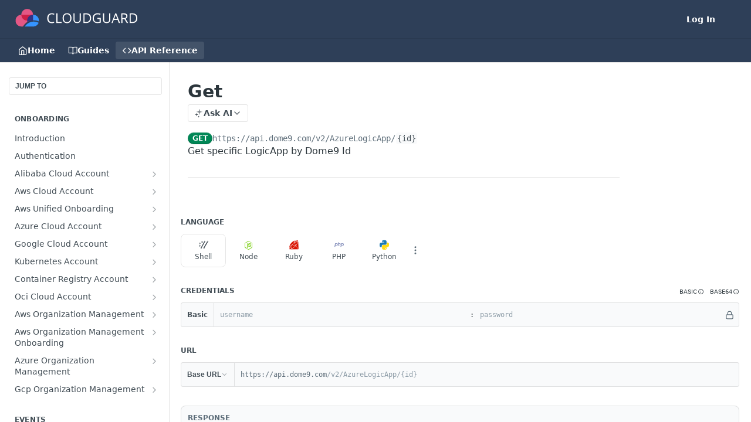

--- FILE ---
content_type: application/javascript; charset=UTF-8
request_url: https://cdn.readme.io/public/js/cash-dom.min.js?1769043958407
body_size: 6205
content:
/**
 * @via https://cdn.jsdelivr.net/npm/cash-dom@8.1.5/dist/cash.min.js
 */
(function(){"use strict";var C=document,D=window,st=C.documentElement,L=C.createElement.bind(C),ft=L("div"),q=L("table"),Mt=L("tbody"),ot=L("tr"),H=Array.isArray,S=Array.prototype,Dt=S.concat,U=S.filter,at=S.indexOf,ct=S.map,Bt=S.push,ht=S.slice,z=S.some,_t=S.splice,Pt=/^#(?:[\w-]|\\.|[^\x00-\xa0])*$/,Ht=/^\.(?:[\w-]|\\.|[^\x00-\xa0])*$/,$t=/<.+>/,jt=/^\w+$/;function J(t,n){var r=It(n);return!t||!r&&!A(n)&&!c(n)?[]:!r&&Ht.test(t)?n.getElementsByClassName(t.slice(1).replace(/\\/g,"")):!r&&jt.test(t)?n.getElementsByTagName(t):n.querySelectorAll(t)}var dt=function(){function t(n,r){if(n){if(Y(n))return n;var i=n;if(g(n)){var e=r||C;if(i=Pt.test(n)&&A(e)?e.getElementById(n.slice(1).replace(/\\/g,"")):$t.test(n)?yt(n):Y(e)?e.find(n):g(e)?o(e).find(n):J(n,e),!i)return}else if(O(n))return this.ready(n);(i.nodeType||i===D)&&(i=[i]),this.length=i.length;for(var s=0,f=this.length;s<f;s++)this[s]=i[s]}}return t.prototype.init=function(n,r){return new t(n,r)},t}(),u=dt.prototype,o=u.init;o.fn=o.prototype=u,u.length=0,u.splice=_t,typeof Symbol=="function"&&(u[Symbol.iterator]=S[Symbol.iterator]);function Y(t){return t instanceof dt}function B(t){return!!t&&t===t.window}function A(t){return!!t&&t.nodeType===9}function It(t){return!!t&&t.nodeType===11}function c(t){return!!t&&t.nodeType===1}function Ft(t){return!!t&&t.nodeType===3}function Wt(t){return typeof t=="boolean"}function O(t){return typeof t=="function"}function g(t){return typeof t=="string"}function v(t){return t===void 0}function P(t){return t===null}function lt(t){return!isNaN(parseFloat(t))&&isFinite(t)}function G(t){if(typeof t!="object"||t===null)return!1;var n=Object.getPrototypeOf(t);return n===null||n===Object.prototype}o.isWindow=B,o.isFunction=O,o.isArray=H,o.isNumeric=lt,o.isPlainObject=G;function d(t,n,r){if(r){for(var i=t.length;i--;)if(n.call(t[i],i,t[i])===!1)return t}else if(G(t))for(var e=Object.keys(t),i=0,s=e.length;i<s;i++){var f=e[i];if(n.call(t[f],f,t[f])===!1)return t}else for(var i=0,s=t.length;i<s;i++)if(n.call(t[i],i,t[i])===!1)return t;return t}o.each=d,u.each=function(t){return d(this,t)},u.empty=function(){return this.each(function(t,n){for(;n.firstChild;)n.removeChild(n.firstChild)})};function $(){for(var t=[],n=0;n<arguments.length;n++)t[n]=arguments[n];var r=Wt(t[0])?t.shift():!1,i=t.shift(),e=t.length;if(!i)return{};if(!e)return $(r,o,i);for(var s=0;s<e;s++){var f=t[s];for(var a in f)r&&(H(f[a])||G(f[a]))?((!i[a]||i[a].constructor!==f[a].constructor)&&(i[a]=new f[a].constructor),$(r,i[a],f[a])):i[a]=f[a]}return i}o.extend=$,u.extend=function(t){return $(u,t)};var qt=/\S+/g;function j(t){return g(t)?t.match(qt)||[]:[]}u.toggleClass=function(t,n){var r=j(t),i=!v(n);return this.each(function(e,s){c(s)&&d(r,function(f,a){i?n?s.classList.add(a):s.classList.remove(a):s.classList.toggle(a)})})},u.addClass=function(t){return this.toggleClass(t,!0)},u.removeAttr=function(t){var n=j(t);return this.each(function(r,i){c(i)&&d(n,function(e,s){i.removeAttribute(s)})})};function Ut(t,n){if(t){if(g(t)){if(arguments.length<2){if(!this[0]||!c(this[0]))return;var r=this[0].getAttribute(t);return P(r)?void 0:r}return v(n)?this:P(n)?this.removeAttr(t):this.each(function(e,s){c(s)&&s.setAttribute(t,n)})}for(var i in t)this.attr(i,t[i]);return this}}u.attr=Ut,u.removeClass=function(t){return arguments.length?this.toggleClass(t,!1):this.attr("class","")},u.hasClass=function(t){return!!t&&z.call(this,function(n){return c(n)&&n.classList.contains(t)})},u.get=function(t){return v(t)?ht.call(this):(t=Number(t),this[t<0?t+this.length:t])},u.eq=function(t){return o(this.get(t))},u.first=function(){return this.eq(0)},u.last=function(){return this.eq(-1)};function zt(t){return v(t)?this.get().map(function(n){return c(n)||Ft(n)?n.textContent:""}).join(""):this.each(function(n,r){c(r)&&(r.textContent=t)})}u.text=zt;function T(t,n,r){if(c(t)){var i=D.getComputedStyle(t,null);return r?i.getPropertyValue(n)||void 0:i[n]||t.style[n]}}function E(t,n){return parseInt(T(t,n),10)||0}function gt(t,n){return E(t,"border".concat(n?"Left":"Top","Width"))+E(t,"padding".concat(n?"Left":"Top"))+E(t,"padding".concat(n?"Right":"Bottom"))+E(t,"border".concat(n?"Right":"Bottom","Width"))}var X={};function Jt(t){if(X[t])return X[t];var n=L(t);C.body.insertBefore(n,null);var r=T(n,"display");return C.body.removeChild(n),X[t]=r!=="none"?r:"block"}function vt(t){return T(t,"display")==="none"}function pt(t,n){var r=t&&(t.matches||t.webkitMatchesSelector||t.msMatchesSelector);return!!r&&!!n&&r.call(t,n)}function I(t){return g(t)?function(n,r){return pt(r,t)}:O(t)?t:Y(t)?function(n,r){return t.is(r)}:t?function(n,r){return r===t}:function(){return!1}}u.filter=function(t){var n=I(t);return o(U.call(this,function(r,i){return n.call(r,i,r)}))};function x(t,n){return n?t.filter(n):t}u.detach=function(t){return x(this,t).each(function(n,r){r.parentNode&&r.parentNode.removeChild(r)}),this};var Yt=/^\s*<(\w+)[^>]*>/,Gt=/^<(\w+)\s*\/?>(?:<\/\1>)?$/,mt={"*":ft,tr:Mt,td:ot,th:ot,thead:q,tbody:q,tfoot:q};function yt(t){if(!g(t))return[];if(Gt.test(t))return[L(RegExp.$1)];var n=Yt.test(t)&&RegExp.$1,r=mt[n]||mt["*"];return r.innerHTML=t,o(r.childNodes).detach().get()}o.parseHTML=yt,u.has=function(t){var n=g(t)?function(r,i){return J(t,i).length}:function(r,i){return i.contains(t)};return this.filter(n)},u.not=function(t){var n=I(t);return this.filter(function(r,i){return(!g(t)||c(i))&&!n.call(i,r,i)})};function R(t,n,r,i){for(var e=[],s=O(n),f=i&&I(i),a=0,y=t.length;a<y;a++)if(s){var h=n(t[a]);h.length&&Bt.apply(e,h)}else for(var p=t[a][n];p!=null&&!(i&&f(-1,p));)e.push(p),p=r?p[n]:null;return e}function bt(t){return t.multiple&&t.options?R(U.call(t.options,function(n){return n.selected&&!n.disabled&&!n.parentNode.disabled}),"value"):t.value||""}function Xt(t){return arguments.length?this.each(function(n,r){var i=r.multiple&&r.options;if(i||Ot.test(r.type)){var e=H(t)?ct.call(t,String):P(t)?[]:[String(t)];i?d(r.options,function(s,f){f.selected=e.indexOf(f.value)>=0},!0):r.checked=e.indexOf(r.value)>=0}else r.value=v(t)||P(t)?"":t}):this[0]&&bt(this[0])}u.val=Xt,u.is=function(t){var n=I(t);return z.call(this,function(r,i){return n.call(r,i,r)})},o.guid=1;function w(t){return t.length>1?U.call(t,function(n,r,i){return at.call(i,n)===r}):t}o.unique=w,u.add=function(t,n){return o(w(this.get().concat(o(t,n).get())))},u.children=function(t){return x(o(w(R(this,function(n){return n.children}))),t)},u.parent=function(t){return x(o(w(R(this,"parentNode"))),t)},u.index=function(t){var n=t?o(t)[0]:this[0],r=t?this:o(n).parent().children();return at.call(r,n)},u.closest=function(t){var n=this.filter(t);if(n.length)return n;var r=this.parent();return r.length?r.closest(t):n},u.siblings=function(t){return x(o(w(R(this,function(n){return o(n).parent().children().not(n)}))),t)},u.find=function(t){return o(w(R(this,function(n){return J(t,n)})))};var Kt=/^\s*<!(?:\[CDATA\[|--)|(?:\]\]|--)>\s*$/g,Qt=/^$|^module$|\/(java|ecma)script/i,Vt=["type","src","nonce","noModule"];function Zt(t,n){var r=o(t);r.filter("script").add(r.find("script")).each(function(i,e){if(Qt.test(e.type)&&st.contains(e)){var s=L("script");s.text=e.textContent.replace(Kt,""),d(Vt,function(f,a){e[a]&&(s[a]=e[a])}),n.head.insertBefore(s,null),n.head.removeChild(s)}})}function kt(t,n,r,i,e){i?t.insertBefore(n,r?t.firstChild:null):t.nodeName==="HTML"?t.parentNode.replaceChild(n,t):t.parentNode.insertBefore(n,r?t:t.nextSibling),e&&Zt(n,t.ownerDocument)}function N(t,n,r,i,e,s,f,a){return d(t,function(y,h){d(o(h),function(p,M){d(o(n),function(b,W){var rt=r?M:W,it=r?W:M,m=r?p:b;kt(rt,m?it.cloneNode(!0):it,i,e,!m)},a)},f)},s),n}u.after=function(){return N(arguments,this,!1,!1,!1,!0,!0)},u.append=function(){return N(arguments,this,!1,!1,!0)};function tn(t){if(!arguments.length)return this[0]&&this[0].innerHTML;if(v(t))return this;var n=/<script[\s>]/.test(t);return this.each(function(r,i){c(i)&&(n?o(i).empty().append(t):i.innerHTML=t)})}u.html=tn,u.appendTo=function(t){return N(arguments,this,!0,!1,!0)},u.wrapInner=function(t){return this.each(function(n,r){var i=o(r),e=i.contents();e.length?e.wrapAll(t):i.append(t)})},u.before=function(){return N(arguments,this,!1,!0)},u.wrapAll=function(t){for(var n=o(t),r=n[0];r.children.length;)r=r.firstElementChild;return this.first().before(n),this.appendTo(r)},u.wrap=function(t){return this.each(function(n,r){var i=o(t)[0];o(r).wrapAll(n?i.cloneNode(!0):i)})},u.insertAfter=function(t){return N(arguments,this,!0,!1,!1,!1,!1,!0)},u.insertBefore=function(t){return N(arguments,this,!0,!0)},u.prepend=function(){return N(arguments,this,!1,!0,!0,!0,!0)},u.prependTo=function(t){return N(arguments,this,!0,!0,!0,!1,!1,!0)},u.contents=function(){return o(w(R(this,function(t){return t.tagName==="IFRAME"?[t.contentDocument]:t.tagName==="TEMPLATE"?t.content.childNodes:t.childNodes})))},u.next=function(t,n,r){return x(o(w(R(this,"nextElementSibling",n,r))),t)},u.nextAll=function(t){return this.next(t,!0)},u.nextUntil=function(t,n){return this.next(n,!0,t)},u.parents=function(t,n){return x(o(w(R(this,"parentElement",!0,n))),t)},u.parentsUntil=function(t,n){return this.parents(n,t)},u.prev=function(t,n,r){return x(o(w(R(this,"previousElementSibling",n,r))),t)},u.prevAll=function(t){return this.prev(t,!0)},u.prevUntil=function(t,n){return this.prev(n,!0,t)},u.map=function(t){return o(Dt.apply([],ct.call(this,function(n,r){return t.call(n,r,n)})))},u.clone=function(){return this.map(function(t,n){return n.cloneNode(!0)})},u.offsetParent=function(){return this.map(function(t,n){for(var r=n.offsetParent;r&&T(r,"position")==="static";)r=r.offsetParent;return r||st})},u.slice=function(t,n){return o(ht.call(this,t,n))};var nn=/-([a-z])/g;function K(t){return t.replace(nn,function(n,r){return r.toUpperCase()})}u.ready=function(t){var n=function(){return setTimeout(t,0,o)};return C.readyState!=="loading"?n():C.addEventListener("DOMContentLoaded",n),this},u.unwrap=function(){return this.parent().each(function(t,n){if(n.tagName!=="BODY"){var r=o(n);r.replaceWith(r.children())}}),this},u.offset=function(){var t=this[0];if(t){var n=t.getBoundingClientRect();return{top:n.top+D.pageYOffset,left:n.left+D.pageXOffset}}},u.position=function(){var t=this[0];if(t){var n=T(t,"position")==="fixed",r=n?t.getBoundingClientRect():this.offset();if(!n){for(var i=t.ownerDocument,e=t.offsetParent||i.documentElement;(e===i.body||e===i.documentElement)&&T(e,"position")==="static";)e=e.parentNode;if(e!==t&&c(e)){var s=o(e).offset();r.top-=s.top+E(e,"borderTopWidth"),r.left-=s.left+E(e,"borderLeftWidth")}}return{top:r.top-E(t,"marginTop"),left:r.left-E(t,"marginLeft")}}};var Et={class:"className",contenteditable:"contentEditable",for:"htmlFor",readonly:"readOnly",maxlength:"maxLength",tabindex:"tabIndex",colspan:"colSpan",rowspan:"rowSpan",usemap:"useMap"};u.prop=function(t,n){if(t){if(g(t))return t=Et[t]||t,arguments.length<2?this[0]&&this[0][t]:this.each(function(i,e){e[t]=n});for(var r in t)this.prop(r,t[r]);return this}},u.removeProp=function(t){return this.each(function(n,r){delete r[Et[t]||t]})};var rn=/^--/;function Q(t){return rn.test(t)}var V={},en=ft.style,un=["webkit","moz","ms"];function sn(t,n){if(n===void 0&&(n=Q(t)),n)return t;if(!V[t]){var r=K(t),i="".concat(r[0].toUpperCase()).concat(r.slice(1)),e="".concat(r," ").concat(un.join("".concat(i," "))).concat(i).split(" ");d(e,function(s,f){if(f in en)return V[t]=f,!1})}return V[t]}var fn={animationIterationCount:!0,columnCount:!0,flexGrow:!0,flexShrink:!0,fontWeight:!0,gridArea:!0,gridColumn:!0,gridColumnEnd:!0,gridColumnStart:!0,gridRow:!0,gridRowEnd:!0,gridRowStart:!0,lineHeight:!0,opacity:!0,order:!0,orphans:!0,widows:!0,zIndex:!0};function wt(t,n,r){return r===void 0&&(r=Q(t)),!r&&!fn[t]&&lt(n)?"".concat(n,"px"):n}function on(t,n){if(g(t)){var r=Q(t);return t=sn(t,r),arguments.length<2?this[0]&&T(this[0],t,r):t?(n=wt(t,n,r),this.each(function(e,s){c(s)&&(r?s.style.setProperty(t,n):s.style[t]=n)})):this}for(var i in t)this.css(i,t[i]);return this}u.css=on;function Ct(t,n){try{return t(n)}catch{return n}}var an=/^\s+|\s+$/;function St(t,n){var r=t.dataset[n]||t.dataset[K(n)];return an.test(r)?r:Ct(JSON.parse,r)}function cn(t,n,r){r=Ct(JSON.stringify,r),t.dataset[K(n)]=r}function hn(t,n){if(!t){if(!this[0])return;var r={};for(var i in this[0].dataset)r[i]=St(this[0],i);return r}if(g(t))return arguments.length<2?this[0]&&St(this[0],t):v(n)?this:this.each(function(e,s){cn(s,t,n)});for(var i in t)this.data(i,t[i]);return this}u.data=hn;function Tt(t,n){var r=t.documentElement;return Math.max(t.body["scroll".concat(n)],r["scroll".concat(n)],t.body["offset".concat(n)],r["offset".concat(n)],r["client".concat(n)])}d([!0,!1],function(t,n){d(["Width","Height"],function(r,i){var e="".concat(n?"outer":"inner").concat(i);u[e]=function(s){if(this[0])return B(this[0])?n?this[0]["inner".concat(i)]:this[0].document.documentElement["client".concat(i)]:A(this[0])?Tt(this[0],i):this[0]["".concat(n?"offset":"client").concat(i)]+(s&&n?E(this[0],"margin".concat(r?"Top":"Left"))+E(this[0],"margin".concat(r?"Bottom":"Right")):0)}})}),d(["Width","Height"],function(t,n){var r=n.toLowerCase();u[r]=function(i){if(!this[0])return v(i)?void 0:this;if(!arguments.length)return B(this[0])?this[0].document.documentElement["client".concat(n)]:A(this[0])?Tt(this[0],n):this[0].getBoundingClientRect()[r]-gt(this[0],!t);var e=parseInt(i,10);return this.each(function(s,f){if(c(f)){var a=T(f,"boxSizing");f.style[r]=wt(r,e+(a==="border-box"?gt(f,!t):0))}})}});var Rt="___cd";u.toggle=function(t){return this.each(function(n,r){if(c(r)){var i=vt(r),e=v(t)?i:t;e?(r.style.display=r[Rt]||"",vt(r)&&(r.style.display=Jt(r.tagName))):i||(r[Rt]=T(r,"display"),r.style.display="none")}})},u.hide=function(){return this.toggle(!1)},u.show=function(){return this.toggle(!0)};var xt="___ce",Z=".",k={focus:"focusin",blur:"focusout"},Nt={mouseenter:"mouseover",mouseleave:"mouseout"},dn=/^(mouse|pointer|contextmenu|drag|drop|click|dblclick)/i;function tt(t){return Nt[t]||k[t]||t}function nt(t){var n=t.split(Z);return[n[0],n.slice(1).sort()]}u.trigger=function(t,n){if(g(t)){var r=nt(t),i=r[0],e=r[1],s=tt(i);if(!s)return this;var f=dn.test(s)?"MouseEvents":"HTMLEvents";t=C.createEvent(f),t.initEvent(s,!0,!0),t.namespace=e.join(Z),t.___ot=i}t.___td=n;var a=t.___ot in k;return this.each(function(y,h){a&&O(h[t.___ot])&&(h["___i".concat(t.type)]=!0,h[t.___ot](),h["___i".concat(t.type)]=!1),h.dispatchEvent(t)})};function Lt(t){return t[xt]=t[xt]||{}}function ln(t,n,r,i,e){var s=Lt(t);s[n]=s[n]||[],s[n].push([r,i,e]),t.addEventListener(n,e)}function At(t,n){return!n||!z.call(n,function(r){return t.indexOf(r)<0})}function F(t,n,r,i,e){var s=Lt(t);if(n)s[n]&&(s[n]=s[n].filter(function(f){var a=f[0],y=f[1],h=f[2];if(e&&h.guid!==e.guid||!At(a,r)||i&&i!==y)return!0;t.removeEventListener(n,h)}));else for(n in s)F(t,n,r,i,e)}u.off=function(t,n,r){var i=this;if(v(t))this.each(function(s,f){!c(f)&&!A(f)&&!B(f)||F(f)});else if(g(t))O(n)&&(r=n,n=""),d(j(t),function(s,f){var a=nt(f),y=a[0],h=a[1],p=tt(y);i.each(function(M,b){!c(b)&&!A(b)&&!B(b)||F(b,p,h,n,r)})});else for(var e in t)this.off(e,t[e]);return this},u.remove=function(t){return x(this,t).detach().off(),this},u.replaceWith=function(t){return this.before(t).remove()},u.replaceAll=function(t){return o(t).replaceWith(this),this};function gn(t,n,r,i,e){var s=this;if(!g(t)){for(var f in t)this.on(f,n,r,t[f],e);return this}return g(n)||(v(n)||P(n)?n="":v(r)?(r=n,n=""):(i=r,r=n,n="")),O(i)||(i=r,r=void 0),i?(d(j(t),function(a,y){var h=nt(y),p=h[0],M=h[1],b=tt(p),W=p in Nt,rt=p in k;b&&s.each(function(it,m){if(!(!c(m)&&!A(m)&&!B(m))){var et=function(l){if(l.target["___i".concat(l.type)])return l.stopImmediatePropagation();if(!(l.namespace&&!At(M,l.namespace.split(Z)))&&!(!n&&(rt&&(l.target!==m||l.___ot===b)||W&&l.relatedTarget&&m.contains(l.relatedTarget)))){var ut=m;if(n){for(var _=l.target;!pt(_,n);)if(_===m||(_=_.parentNode,!_))return;ut=_}Object.defineProperty(l,"currentTarget",{configurable:!0,get:function(){return ut}}),Object.defineProperty(l,"delegateTarget",{configurable:!0,get:function(){return m}}),Object.defineProperty(l,"data",{configurable:!0,get:function(){return r}});var bn=i.call(ut,l,l.___td);e&&F(m,b,M,n,et),bn===!1&&(l.preventDefault(),l.stopPropagation())}};et.guid=i.guid=i.guid||o.guid++,ln(m,b,M,n,et)}})}),this):this}u.on=gn;function vn(t,n,r,i){return this.on(t,n,r,i,!0)}u.one=vn;var pn=/\r?\n/g;function mn(t,n){return"&".concat(encodeURIComponent(t),"=").concat(encodeURIComponent(n.replace(pn,`\r
`)))}var yn=/file|reset|submit|button|image/i,Ot=/radio|checkbox/i;u.serialize=function(){var t="";return this.each(function(n,r){d(r.elements||[r],function(i,e){if(!(e.disabled||!e.name||e.tagName==="FIELDSET"||yn.test(e.type)||Ot.test(e.type)&&!e.checked)){var s=bt(e);if(!v(s)){var f=H(s)?s:[s];d(f,function(a,y){t+=mn(e.name,y)})}}})}),t.slice(1)},typeof exports<"u"?module.exports=o:D.cash=D.$=o})();